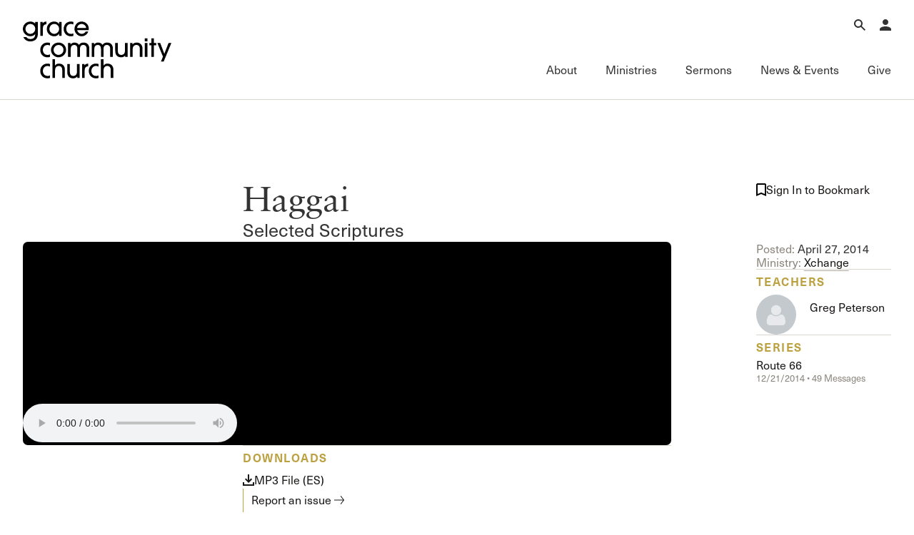

--- FILE ---
content_type: text/javascript
request_url: https://www.gracechurch.org/js/grace-nav.js
body_size: 11125
content:
// v.1.19.8 - 2025-03-19 - by MT
// Grace Church nav functions for both the main navigation and the sub-level navigation found on ministries. 

(function() {
  const DESKTOP_BREAKPOINT = 991; // breakpoint for desktop vs mobile
  let currentMode = window.innerWidth > DESKTOP_BREAKPOINT ? 'desktop' : 'mobile';

  // Refresh mode on resize without reloading:
  window.addEventListener("resize", function() {
	const newMode = window.innerWidth > DESKTOP_BREAKPOINT ? 'desktop' : 'mobile';
	if (newMode !== currentMode) {
	  // Remove or reinitialize mode-specific event listeners:
	  if (newMode === 'desktop') {
		initDesktopHoverHandlers();
	  } else {
		removeDesktopHoverHandlers();
	  }
	  currentMode = newMode;
	  // Optionally, close all menus on mode change.
	  closeAllMenus();
	}
  });

  // These 3 helpers were added to help with hover out of menus:
  
  // Handler for when mouse leaves the menu area.
  function navLeaveHandler(e) {
	closeAllMenus();
  }
  
  // Attach mouseleave handlers to both .nav__main-menu and .nav__top-menu.
  function attachNavLeaveHandlers() {
	document.querySelectorAll('.nav__main-menu, .nav__top-menu').forEach(el => {
	  el.addEventListener('mouseleave', navLeaveHandler);
	});
  }
  
  // Remove the mouseleave handlers.
  function removeNavLeaveHandlers() {
	document.querySelectorAll('.nav__main-menu, .nav__top-menu').forEach(el => {
	  el.removeEventListener('mouseleave', navLeaveHandler);
	});
  }

  // Modular function to update body scroll.
  function updateBodyScroll() {
	const openMenus = document.querySelectorAll(
	  '.nav__main-menu.is-open, .nav__mega-menu.is-open'
	);
	document.body.style.overflow = openMenus.length > 0 ? 'hidden' : '';
  }

  // Helper functions to open, close, and toggle menus, with overlay handling.
  function openMenu(menu, toggle) {
	menu.classList.add('is-open');
	menu.setAttribute('aria-hidden', 'false');
	if (toggle) {
	  toggle.setAttribute('aria-expanded', 'true');
	  const underline = toggle.querySelector('.nav__main-toggle-underline');
	  if (underline) underline.classList.add('underline-active');
	}
	// Always use the single overlay element.
	const overlay = document.querySelector('.nav__site-overlay');
	if (overlay) overlay.classList.add('is-open');
	updateBodyScroll();
  }
  
  function closeMenu(menu, toggle) {
	menu.classList.remove('is-open');
	menu.setAttribute('aria-hidden', 'true');
	if (toggle) {
	  toggle.setAttribute('aria-expanded', 'false');
	  const underline = toggle.querySelector('.nav__main-toggle-underline');
	  if (underline) underline.classList.remove('underline-active');
	} else {
	  const relatedToggle = document.querySelector(`.nav__main-toggle[aria-controls="${menu.id}"]`);
	  if (relatedToggle) {
		relatedToggle.setAttribute('aria-expanded', 'false');
		const underline = relatedToggle.querySelector('.nav__main-toggle-underline');
		if (underline) underline.classList.remove('underline-active');
	  }
	}
	if (!document.querySelector('.nav__main-menu.is-open, .nav__mega-menu.is-open')) {
	  // Use the single overlay element.
	  const overlay = document.querySelector('.nav__site-overlay');
	  if (overlay) overlay.classList.remove('is-open');
	}
	updateBodyScroll();
  }

  
  function toggleMenu(menu, toggle) {
	menu.classList.contains('is-open') ? closeMenu(menu, toggle) : openMenu(menu, toggle);
  }
  
  function closeAllMenus() {
	document.querySelectorAll('.nav__main-menu, .nav__mega-menu')
	  .forEach(menu => closeMenu(menu));
	const overlay = document.querySelector('.nav__site-overlay');
	if (overlay) overlay.classList.remove('is-open');
  
	// On desktop, also remove .is-open from .nav__main.
	if (window.innerWidth > DESKTOP_BREAKPOINT) {
	  const navMain = document.querySelector('.nav__main');
	  if (navMain) {
		navMain.classList.remove('is-open');
	  }
	}
  }

  
  // --- Desktop Hover Handlers ---
  function desktopHoverEnter(e) {
	const toggle = e.currentTarget;
	// Add underline immediately.
	const underline = toggle.querySelector('.nav__main-toggle-underline');
	if (underline) underline.classList.add('underline-active');
	// Start a delay before opening the menu.
	toggle.hoverTimeout = setTimeout(() => {
	  const menuId = toggle.getAttribute('aria-controls');
	  if (menuId) {
		const menu = document.getElementById(menuId);
		if (menu) {
		  document.querySelectorAll('.nav__main-menu, .nav__mega-menu')
			.forEach(otherMenu => {
			  if (otherMenu !== menu) {
				closeMenu(otherMenu);
			  }
			});
		  openMenu(menu, toggle);
		}
	  }
	}, 300);
  }
  
  function desktopHoverLeave(e) {
	const toggle = e.currentTarget;
	clearTimeout(toggle.hoverTimeout);
	// If the menu isn't open, remove the underline.
	if (!toggle.getAttribute('aria-expanded') || toggle.getAttribute('aria-expanded') === 'false') {
	  const underline = toggle.querySelector('.nav__main-toggle-underline');
	  if (underline) underline.classList.remove('underline-active');
	}
  }
  
  // --- Initialization Functions for Desktop Hover ---
  function initDesktopHoverHandlers() {
	// Attach hover handlers for main toggles.
	document.querySelectorAll('.nav__main-toggle').forEach(toggle => {
	  toggle.addEventListener('mouseenter', desktopHoverEnter);
	  toggle.addEventListener('mouseleave', desktopHoverLeave);
	});
	// Attach leave handlers for the menus. Added for hover out.
	attachNavLeaveHandlers();
  }
  
  function removeDesktopHoverHandlers() {
	document.querySelectorAll('.nav__main-toggle').forEach(toggle => {
	  toggle.removeEventListener('mouseenter', desktopHoverEnter);
	  toggle.removeEventListener('mouseleave', desktopHoverLeave);
	});
	// Removes hover out
	removeNavLeaveHandlers();
  }
  
  // --- Event Delegation for Clicks and Keyboard ---
  document.addEventListener('click', function(e) {
	// Handle .nav__menu-close clicks (only visible on mobile).
	const closeBtn = e.target.closest('.nav__menu-close');
	if (closeBtn) {
	  e.preventDefault();
	  closeAllMenus();
	  return;
	}
	
	// Handle .nav__back-btn clicks (visible on mobile).
	const backBtn = e.target.closest('.nav__back-btn');
	if (backBtn) {
	  e.preventDefault();
	  const megaMenu = backBtn.closest('.nav__mega-menu');
	  if (megaMenu) {
		closeMenu(megaMenu);
	  }
	  return;
	}
	
	// Toggle button handling.
	const toggle = e.target.closest('.nav__top-toggle, .nav__main-toggle');
	if (toggle) {
	  e.preventDefault();
	  const menuId = toggle.getAttribute('aria-controls');
	  if (menuId) {
		const menu = document.getElementById(menuId);
		if (menu) {
		  if (toggle.classList.contains('nav__top-toggle')) {
			// First, close any other open top menus (both mega and main).
			document.querySelectorAll('.nav__mega-menu.is-open, .nav__main-menu.is-open')
			  .forEach(openMenuEl => {
				if (openMenuEl.id !== menuId) {
				  const associatedToggle = document.querySelector(`.nav__top-toggle[aria-controls="${openMenuEl.id}"]`);
				  closeMenu(openMenuEl, associatedToggle);
				}
			  });
			// Toggle the current menu.
			if (menu.classList.contains('is-open')) {
			  closeMenu(menu, toggle);
			} else {
			  openMenu(menu, toggle);
			  if (menu.id === 'top-menu-search') {
				setTimeout(() => {
				  const searchInput = document.getElementById('nav-search-input');
				  if (searchInput) searchInput.focus();
				}, 50);
			  }
			}
			
			// --- Update .nav__main open state ---
			// Only on desktop and if .nav__main is marked as is-mini.
			if (window.innerWidth > DESKTOP_BREAKPOINT) {
			  const navMain = document.querySelector('.nav__main');
			  if (navMain && navMain.classList.contains('is-mini')) {
				if (menu.classList.contains('is-open')) {
				  navMain.classList.add('is-open');
				} else {
				  navMain.classList.remove('is-open');
				}
			  }
			}
		  } else if (toggle.classList.contains('nav__main-toggle')) {
			// Disable click on .nav__main-toggle for desktop.
			if (window.innerWidth > DESKTOP_BREAKPOINT) {
			  // To re-enable clicks on desktop for .nav__main-toggle, comment out the next line.
			  return;
			}
			// For mobile, use the generic toggle.
			toggleMenu(menu, toggle);
		  }
		}
	  }
	  return;
	}
	
	// Close all menus if click is outside .nav.
	if (!e.target.closest('.nav')) {
	  closeAllMenus();
	}
  });





  // Keyboard support for toggles.
  document.addEventListener('keydown', function(e) {
	const toggle = e.target.closest('.nav__top-toggle, .nav__main-toggle');
	if (toggle && (e.key === 'Enter' || e.key === ' ')) {
	  e.preventDefault();
	  const menuId = toggle.getAttribute('aria-controls');
	  if (menuId) {
		const menu = document.getElementById(menuId);
		if (menu) {
		  if (toggle.classList.contains('nav__top-toggle')) {
			// Close any other open top menus.
			document.querySelectorAll('.nav__mega-menu.is-open, .nav__main-menu.is-open')
			  .forEach(openMenuEl => {
				if (openMenuEl.id !== menuId) {
				  const associatedToggle = document.querySelector(`.nav__top-toggle[aria-controls="${openMenuEl.id}"]`);
				  closeMenu(openMenuEl, associatedToggle);
				}
			  });
			if (menu.classList.contains('is-open')) {
			  closeMenu(menu, toggle);
			} else {
			  openMenu(menu, toggle);
			}
			
			// --- Update .nav__main open state ---
			if (window.innerWidth > DESKTOP_BREAKPOINT) {
			  const navMain = document.querySelector('.nav__main');
			  if (navMain && navMain.classList.contains('is-mini')) {
				if (menu.classList.contains('is-open')) {
				  navMain.classList.add('is-open');
				} else {
				  navMain.classList.remove('is-open');
				}
			  }
			}
		  } else {
			toggleMenu(menu, toggle);
		  }
		}
	  }
	}
	if (e.key === 'Escape') {
	  closeAllMenus();
	}
  });

  // For non toggle links to close menu and not keep open when hovering over on sub menus.
  document.querySelectorAll('.nav__main-link').forEach(link => {
	link.addEventListener('mouseenter', () => {
	  if (window.innerWidth > DESKTOP_BREAKPOINT) {
		closeAllMenus();
	  }
	});
  });


  // Touch support for closing menus on both desktop and mobile.
  document.addEventListener('touchstart', function(e) {
	if (!e.target.closest('.nav')) {
	  closeAllMenus();
	}
  });

  
  // Initialize Based on Current Mode
  if (currentMode === 'desktop') {
	initDesktopHoverHandlers();
  } else {
	removeDesktopHoverHandlers();
  }
  
  // Set initial aria-hidden for main menu.
  const mainMenu = document.getElementById('main-menu');
  if (mainMenu) {
	mainMenu.setAttribute('aria-hidden', window.innerWidth > DESKTOP_BREAKPOINT ? 'false' : 'true');
  }
})();


--- FILE ---
content_type: image/svg+xml
request_url: https://www.gracechurch.org/content/icons/small-arrow-up-white.svg
body_size: 924
content:
<svg xmlns="http://www.w3.org/2000/svg" width="12" height="14" fill="none" viewBox="0 0 12 14">
  <path fill="#fff" fill-rule="evenodd" d="M0 4.535 5.695.105a.5.5 0 0 1 .614 0l5.694 4.43-.614.789-4.887-3.802V14h-1V1.522L.614 5.324 0 4.534Z" clip-rule="evenodd"/>
</svg>
